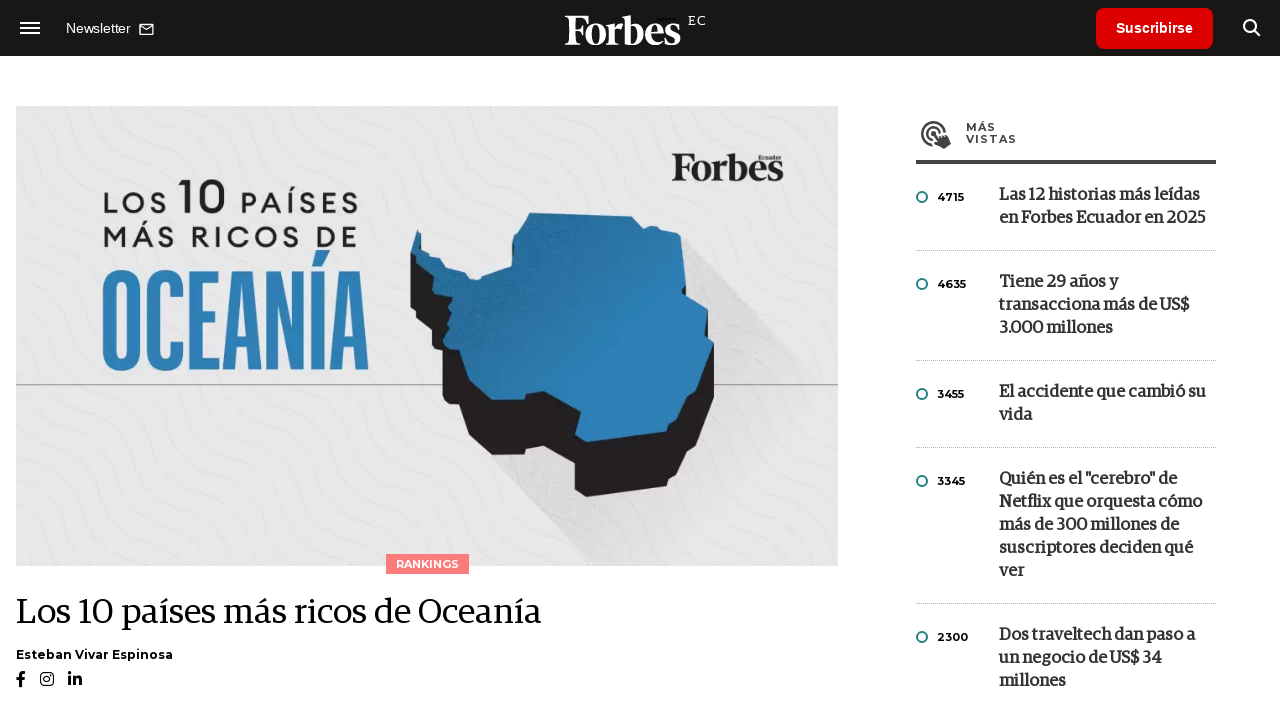

--- FILE ---
content_type: text/html; charset=utf-8
request_url: https://www.google.com/recaptcha/api2/aframe
body_size: 184
content:
<!DOCTYPE HTML><html><head><meta http-equiv="content-type" content="text/html; charset=UTF-8"></head><body><script nonce="g_rkg8pXLrH44UGyNK39FQ">/** Anti-fraud and anti-abuse applications only. See google.com/recaptcha */ try{var clients={'sodar':'https://pagead2.googlesyndication.com/pagead/sodar?'};window.addEventListener("message",function(a){try{if(a.source===window.parent){var b=JSON.parse(a.data);var c=clients[b['id']];if(c){var d=document.createElement('img');d.src=c+b['params']+'&rc='+(localStorage.getItem("rc::a")?sessionStorage.getItem("rc::b"):"");window.document.body.appendChild(d);sessionStorage.setItem("rc::e",parseInt(sessionStorage.getItem("rc::e")||0)+1);localStorage.setItem("rc::h",'1768968509305');}}}catch(b){}});window.parent.postMessage("_grecaptcha_ready", "*");}catch(b){}</script></body></html>

--- FILE ---
content_type: application/javascript; charset=utf-8
request_url: https://statics.forbes.com.ec/forbes/js/news.js?v=1723583617
body_size: 1241
content:
/**
 * Sourtech
 * Hernan Roig -> hernanroig@gmial.com
**/
/*
let obsAmuraNews = document.querySelector('#obsAmuraNews');
let observer = new IntersectionObserver(nextNews);
let moreNews = []; // notas relacionadas a mostrar
let moreNews_view = 0; // contador
*/

$(document).ready(function() {
	adjustSize();						   
    activarVideojs();
    
    /*
    if(obsAmuraNews!== null){
        observer.observe(obsAmuraNews);  

        const listItems = document.querySelectorAll('.grilla-comon figure a');
        Array.from(listItems).forEach((p, index) => { 
            moreNews.push(p.href);
        });        
    }
    */

    stickyFooter();
});	

$(window).resize(function() {
	adjustSize();
});

function nextNews(entries, observer) {
    for (entry of entries) {
        if (entry.isIntersecting) {
            getNews();
            console.log("view next news");
            // cuando llego al final del array dejo de "observar"
            if(moreNews_view>=moreNews.length){
                observer.unobserve(entry.target);
                obsAmuraNews.remove();
            }
        }
    }
}

function getNews() {
    url = moreNews[moreNews_view]; //array de url de noticias
    moreNews_view++;
    $.ajax({
        beforeSend: function() {
            $("#more-news").addClass("disabled");
        },						   
        type: "GET",dataType: "html",
        url:  url,	
        timeout: 40000,
        success: function (data) {
            history.pushState(false, false, url);
            var content = $(data);
            var container = content.find('.ficha-container');
            
            Array.from(content).forEach((p, index) => {                
                if(p.localName=='title'){
                    document.title = p.innerText;
                }
                else if(p.rel=='canonical' || p.rel=='amphtml'){
                    $('link[rel="'+p.rel+'"]').attr('href', p.href);
                }
                else if(p.name){
                  $('meta[name="'+p.name+'"]').attr('content', p.content);
                }                
            });
            refreshAds(container);
            stickyFooter();
        },
    }).always(function ( data ) {
        $("#ama_ajaxfilter").fadeOut("slow");
    });
}

function refreshAds(container){
    $(".statics_module").remove();
    container.insertBefore("#obsAmuraNews");
    //refresh de todas las publis
    googletag.cmd.push(function() {
        googletag.pubads().refresh();
    });  
    
    //sumar la visita a gtag
    gtag('event', 'page_view', {
      page_location: location.href,
      page_path:  location.pathname,
      page_title: document.title
    });    
}

function stickyFooter(){
    let m = $(".grilla-comon").outerHeight();
    let f = $("footer").outerHeight();
    let t = m+f;            
    $(".amuraSticky").sticky({ topSpacing: 90, bottomSpacing:t, zIndex: 998 });    
}

function activarVideojs(){
    for (c = 0; c < $('.video-js').length; c++) {
        var myPlayer = videojs(document.getElementsByClassName("video-js")[c], {"fluid": true,  "textTrackSettings": false}, function(){ });
		myPlayer = addBrand(myPlayer,{
			image: $("#url_imgage").val() + "global/forbes.svg"
		});
    }
}

function addBrand(player, options){
	var containerElement = document.createElement("div");
	containerElement.className = "vjs-brand-container";
	
	var imageElement = document.createElement("img");
	imageElement.src = options.image || defaults.image;
	
	containerElement.appendChild(imageElement);
	
	player.controlBar.el().insertBefore(containerElement, player.controlBar.fullscreenToggle.el());
	player.addClass('vjs-brand');
	return player;
}

function adjustSize(){
	var windowWidth = $(window).width(); 
	var windowHeight = $(window).height() - 128;
	var windowHeightPosta = $(window).height();      
	if (windowWidth>1023){                   
		$( ".bg-slide" ).css({
		"height": windowHeightPosta
	});  
	$( "#soy .top-nota-destacado.full" ).css({
		"height": windowHeightPosta
	});                           
	}else if (windowWidth>767 && windowWidth<=1023){ 
		$( ".bg-slide" ).css({
			"height": "500px"
		}); 
	$( ".menu-nav" ).css({
		"height": windowHeightPosta
	});
	
	}else if (windowWidth<=767){ 
		$( ".bg-slide" ).css({
			"height": "430px"
		}); 
		$( ".menu-nav" ).css({
			"height": windowHeightPosta
		});
	}                
}
